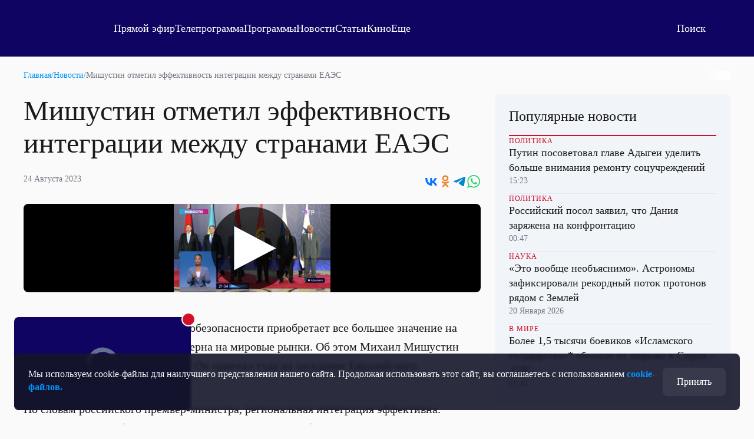

--- FILE ---
content_type: text/html
request_url: https://tns-counter.ru/nc01a**R%3Eundefined*otr_tv/ru/UTF-8/tmsec=otr_tv/466078644***
body_size: 14
content:
BDD67027696FE5D2G1768941010:BDD67027696FE5D2G1768941010

--- FILE ---
content_type: text/html; charset=utf-8
request_url: https://otr.webcaster.pro/iframe/feed/start/api_free_9986a3c69089c9bb629118995b9c959f/5_9197912743/4ef1e253edabbf1ce3c763b2f8f241c8/4848566881?sr=61&icons=0&type_id=&width=100%25&height=100%25&lang=ru
body_size: 601
content:
<meta charset="UTF-8">
<style>
html, body {overflow: hidden}
body {margin: 0;height: 100%;}
</style>
<script src="https://bl.webcaster.pro/assets.js?type=embed&cid=otr" type="text/javascript"></script><span class="webcaster-player" data-autostart="false" data-autostart_with_sound="false" data-cid="otr" data-client_id="5" data-config="config=https://bl.webcaster.pro/feed/start/api_free_9986a3c69089c9bb629118995b9c959f/5_9197912743/4ef1e253edabbf1ce3c763b2f8f241c8/4848566881?sr%3D61%26icons%3D0%26type_id%3D%26width%3D100%2525%26height%3D100%2525%26lang%3Dru%26ref%3Dhttps%253A%252F%252Fotr-online.ru%252Fnews%252Fmishustin-otmetil-effektivnost-integracii-mezhdu-stranami-eaes-220735.html" data-height="100%" data-locale="ru" data-seeking="true" data-width="100%" href="https://www.webcaster.pro/webcaster_player" id="webcaster_player_e1964791">Идет загрузка видео...</span>

--- FILE ---
content_type: text/html; charset=utf-8
request_url: https://otr.webcaster.pro/schedule?uid=12&type_id=&s=7eb96ea008fb64b1315eea4fe4606140&width=100%25&height=100%25&muted=true
body_size: 819
content:
<!DOCTYPE html>
<html lang="ru">
	<head>
		<meta charset="utf-8" />
		<link href="/assets/schedule-ca36d338441c8c4e19a46bbbdb3990c2.css" media="screen" rel="stylesheet" type="text/css" />
		<script src="/assets/schedule-e06abd7125aed74fcf17b59b7878f8d0.js" type="text/javascript"></script>
	</head>
	<body style="margin:0px;overflow: hidden">
		<script src="https://bl.webcaster.pro/assets.js?type=embed&cid=otr" type="text/javascript"></script><span class="webcaster-player" data-autostart="true" data-autostart_with_sound="false" data-cid="otr" data-client_id="5" data-config="config=https://bl.webcaster.pro/feed/start/free_5b89e179a4a1540ecbf840be08378871/5_1585122629/5afdce6e7f2c702f2449750a68662ee1/1768984213?sr%3D65%26icons%3D0%26type_id%3D%26seek%3D1768937400" data-height="100%" data-iframe_height="100%" data-iframe_width="100%" data-seeking="true" data-show-pay-window="false" data-tns_heartbeat="true" data-width="100%" href="https://www.webcaster.pro/webcaster_player" id="webcaster_player_e34373">Идет загрузка видео...</span>
		<div class="schedule" style='display:none;'>
			<div data-start="1768917600" data-finish="1768921200" class="program ">
				
			</div>
			<div data-start="1768921200" data-finish="1768924800" class="program ">
				
			</div>
			<div data-start="1768924800" data-finish="1768928400" class="program ">
				
			</div>
			<div data-start="1768928400" data-finish="1768932000" class="program ">
				
			</div>
			<div data-start="1768932000" data-finish="1768935600" class="program ">
				
			</div>
			<div data-start="1768935600" data-finish="1768939200" class="program ">
				
			</div>
			<div data-start="1768939200" data-finish="1768942800" class="program ">
				
			</div>
			<div data-start="1768942800" data-finish="1768946400" class="program ">
				
			</div>
			<div data-start="1768946400" data-finish="1768950000" class="program ">
				
			</div>
			<div data-start="1768950000" data-finish="1768953600" class="program ">
				
			</div>
			<div data-start="1768953600" data-finish="1768957200" class="program ">
				
			</div>
		</div>
	</body>
</html>


--- FILE ---
content_type: text/xml
request_url: https://bl.webcaster.pro/media/start/api_free_9986a3c69089c9bb629118995b9c959f/5_9197912743/4ef1e253edabbf1ce3c763b2f8f241c8/4848566881?sr=61&icons=0&type_id=&width=100%25&height=100%25&lang=ru&ref=https%3A%2F%2Fotr-online.ru%2Fnews%2Fmishustin-otmetil-effektivnost-integracii-mezhdu-stranami-eaes-220735.html&uid=D0TXHZCB-DT0N-TGPS-T8I9-65P1FEJM0JNP&locale=ru
body_size: 1517
content:
<?xml version="1.0" encoding="UTF-8"?>
<redirect>
<ticket>api_free_9986a3c69089c9bb629118995b9c959f</ticket>
<unixtime>1768941018</unixtime>
<event id="1964791" start="1692893062.383" finish="1692893143.85" current="1768941018" live="1" type="file" translation="1">5_9197912743</event>
<event_name><![CDATA[Мишустин отметил эффективность интеграции между странами ЕАЭС]]></event_name>
<image><![CDATA[https://thumbs.webcaster.pro/rec-1-7.webcaster.pro/fc/sdd1/thumbnails/events/1964791/8347675963.jpg]]></image>
<stat><time>60</time><url><![CDATA[https://bl.webcaster.pro/?user_id=D0TXHZCB-DT0N-TGPS-T8I9-65P1FEJM0JNP]]></url></stat>
<help_url><![CDATA[http://www.otr-online.ru/o-telekanale/reshenie-problem-s/]]></help_url>
<event_recommendations><![CDATA[https://otr.webcaster.pro/events/1964791/recommendations.xml]]></event_recommendations>
<channel_id>133</channel_id><extra_events>
</extra_events>
<live_thumbs>
<thumb><title>Основная трансляция</title><url><![CDATA[https://bl.webcaster.pro/channels/133/main_thumbnail/big.jpg]]></url></thumb></live_thumbs>
<iphone>
<track bitrate="auto" track="auto" title="Основная"><![CDATA[https://bl.webcaster.pro/file/start/api_free_9986a3c69089c9bb629118995b9c959f/5_9197912743/4ef1e253edabbf1ce3c763b2f8f241c8/4848566881.m3u8?sr=61&uid=D0TXHZCB-DT0N-TGPS-T8I9-65P1FEJM0JNP&ref=https%3A%2F%2Fotr-online.ru%2Fnews%2Fmishustin-otmetil-effektivnost-integracii-mezhdu-stranami-eaes-220735.html&]]></track>
</iphone>
<ad>
<ga_id></ga_id><ad_play_limit></ad_play_limit><try_playback_ad>false</try_playback_ad><enable_fullscreen>0</enable_fullscreen><adblock_link><![CDATA[]]></adblock_link><adblock_class><![CDATA[]]></adblock_class><adblock_stat_url><![CDATA[]]></adblock_stat_url></ad>
<quote_types>
<quote_type>
<id>93</id>
<type_moment>Сюжет</type_moment>
<name>Сюжет</name>
<image_url><![CDATA[//webcaster.pro/images/moments/star.png]]></image_url>
<icon><![CDATA[//webcaster.pro/images/moments/summary.svg]]></icon>
<image_url_disabled><![CDATA[]]></image_url_disabled>
<icon_disabled><![CDATA[]]></icon_disabled>
<color>#FFFFFF</color>
<show>0</show>
<priority>0</priority>
<visible>1</visible>
<for_partner>0</for_partner>
</quote_type>
</quote_types>
</redirect>
